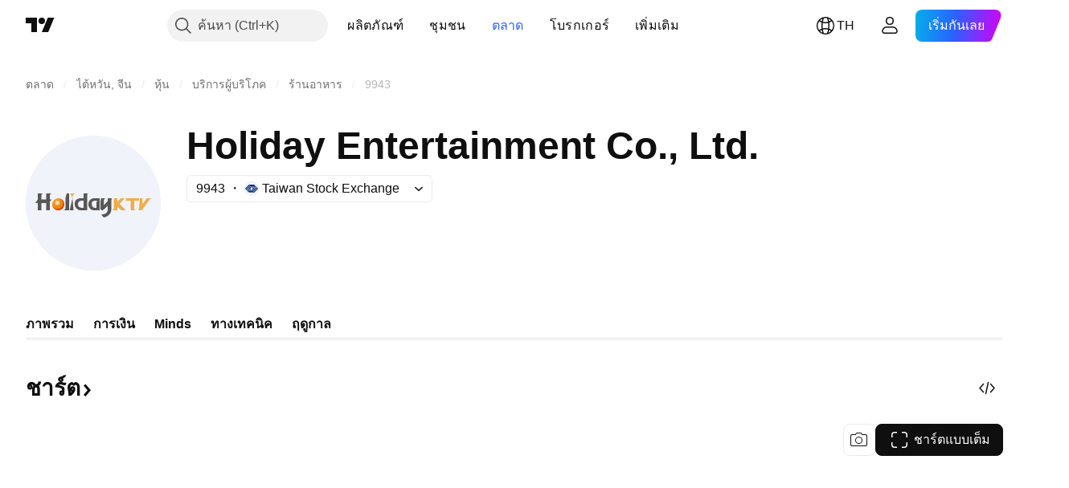

--- FILE ---
content_type: image/svg+xml
request_url: https://s3-symbol-logo.tradingview.com/holiday-entertainment-co--big.svg
body_size: 699
content:
<!-- by TradingView --><svg width="56" height="56" viewBox="0 0 56 56" xmlns="http://www.w3.org/2000/svg"><path fill="#F0F3FA" d="M0 0h56v56H0z"/><path d="M5 31v-3H4l1-1.5V24h2l-.54.62v1.88H8.5V24h2.1l-.6.62v1.88h.78l-.78.9V31H8.5v-3H6.46v3H5Zm11 .02h2v-6.98h-1.03c-.12.59-.47 1.76-.47 1.76v4.44l-.5.78ZM19.38 26l-1.15 5h1.6l-.45-5ZM24 26v-2h1.77l-.28.66V31h-2.6c-1.52 0-2.6-1.21-2.6-2.71S21.38 26 22.9 26H24Zm0 4v-2.98c-1.71-.15-2.32.44-2.32 1.48 0 1.45 1.28 1.5 2.32 1.5Zm6.66-4H28.4C26.95 26 26 27.12 26 28.5s.95 2.5 2.4 2.5h2.26v-5Zm-1.32 4c-.87 0-1.93-.05-1.93-1.59 0-1.1.28-1.41 2.21-1.41l-.28.65V30Zm1.94-4L31 27.36v3.03c.04.19.22.61.7.61.5 0 1.67-1.2 2.3-1.87v1.81c-.05.6-.5 1.8-2.72 1.8l1.1 1.26c1-.19 3.12-1.13 3.12-3.39v-3.93l.25-.68H34v1.2l-1.62 1.76v-2.28l.6-.68h-1.7Z" fill="#595656"/><path d="M36.57 30.17V26H38v1.61L39.43 26h1.65l-2.16 2.3L41.5 31h-1.92L38 29.3V31h-2l.57-.83ZM41.54 26v1h2v4h2.05l-.59-.4V27h2v-1h-5.46Zm5.85 0-.53 5h1.25l3.41-4.66L52 26h-1.83l-1.74 2.49V26h-1.04ZM19.37 26l-.87-2h1.8l-.93 1.32V26Z" fill="#F2AC48"/><circle cx="13.5" cy="28.5" r="2.5" fill="url(#aj1zn331x)"/><path d="M13.5 31a2.5 2.5 0 1 0-.13-5A2.24 2.24 0 1 1 11 28.37v.13a2.5 2.5 0 0 0 2.5 2.5Z" fill="#E7350B"/><circle cx="13.1" cy="27.9" r=".96" fill="#fff" fill-opacity=".5"/><circle cx="13.1" cy="27.9" r=".61" fill="#fff" fill-opacity=".5"/><circle cx="13.1" cy="27.9" fill="#fff" fill-opacity=".5" r=".32"/><defs><linearGradient id="aj1zn331x" x1="12.3" y1="26.74" x2="14.35" y2="30.33" gradientUnits="userSpaceOnUse"><stop stop-color="#F39B21"/><stop offset="1" stop-color="#F08100"/></linearGradient></defs></svg>